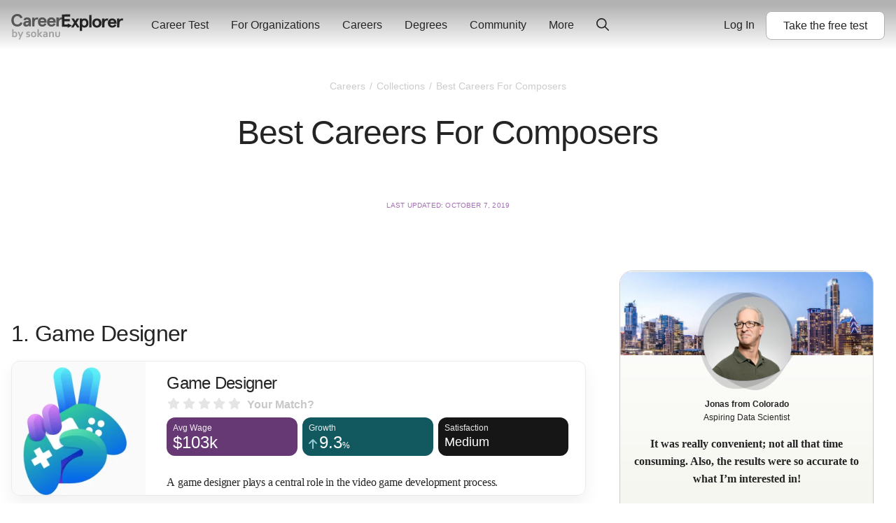

--- FILE ---
content_type: text/javascript; charset="utf-8"
request_url: https://d5lqosquewn6c.cloudfront.net/static/compiled/scripts/hijack-user.bundle.3fa9a4a537bf.js
body_size: 4727
content:
(self.webpackChunksokanu=self.webpackChunksokanu||[]).push([[6429],{63250:function(t,n,e){"use strict";e.r(n);var r=e(67294),o=e(59066),i=e(85893);function a(t){let{user:n,isOrgHijack:e}=t;const r=e?"/member-hijack/organization/leave/":"/member-hijack/student/leave/";return(0,i.jsx)("div",{className:"toast--end-hijack",children:(0,i.jsxs)("span",{children:["Viewing as ",(0,i.jsx)("strong",{children:n.fullName})," ",(0,i.jsx)("a",{className:"alans-butt--purple",href:r,children:"Exit"})]})})}function s(t){let{user:n,isOrgHijack:e}=t;return(0,r.useEffect)((()=>{(0,o.ZP)((0,i.jsx)(a,{user:n,isOrgHijack:e}))}),[]),(0,i.jsx)(o.x7,{position:"bottom-center",toastOptions:{className:"toast--end-hijack",duration:1/0,style:{textAlign:"center",maxWidth:"75vw"}}})}var u=e(4215);(0,u.pt)(s,"org_hijack_toast",{isOrgHijack:!0}),(0,u.pt)(s,"student_hijack_toast",{isOrgHijack:!1})},59066:function(t,n,e){"use strict";e.d(n,{x7:function(){return gt},ZP:function(){return ht},Am:function(){return N}});var r=e(67294);let o={data:""},i=t=>"object"==typeof window?((t?t.querySelector("#_goober"):window._goober)||Object.assign((t||document.head).appendChild(document.createElement("style")),{innerHTML:" ",id:"_goober"})).firstChild:t||o,a=/(?:([\u0080-\uFFFF\w-%@]+) *:? *([^{;]+?);|([^;}{]*?) *{)|(}\s*)/g,s=/\/\*[^]*?\*\/|\s\s+|\n/g,u=(t,n)=>{let e="",r="",o="";for(let i in t){let a=t[i];"@"==i[0]?"i"==i[1]?e=i+" "+a+";":r+="f"==i[1]?u(a,i):i+"{"+u(a,"k"==i[1]?"":n)+"}":"object"==typeof a?r+=u(a,n?n.replace(/([^,])+/g,(t=>i.replace(/(^:.*)|([^,])+/g,(n=>/&/.test(n)?n.replace(/&/g,t):t?t+" "+n:n)))):i):null!=a&&(i=i.replace(/[A-Z]/g,"-$&").toLowerCase(),o+=u.p?u.p(i,a):i+":"+a+";")}return e+(n&&o?n+"{"+o+"}":o)+r},c={},l=t=>{if("object"==typeof t){let n="";for(let e in t)n+=e+l(t[e]);return n}return t},f=(t,n,e,r,o)=>{let i=l(t),f=c[i]||(c[i]=(t=>{let n=0,e=11;for(;n<t.length;)e=101*e+t.charCodeAt(n++)>>>0;return"go"+e})(i));if(!c[f]){let n=i!==t?t:(t=>{let n,e=[{}];for(;n=a.exec(t.replace(s,""));)n[4]?e.shift():n[3]?e.unshift(e[0][n[3]]=e[0][n[3]]||{}):e[0][n[1]]=n[2];return e[0]})(t);c[f]=u(o?{["@keyframes "+f]:n}:n,e?"":"."+f)}return((t,n,e)=>{-1==n.data.indexOf(t)&&(n.data=e?t+n.data:n.data+t)})(c[f],n,r),f},d=(t,n,e)=>t.reduce(((t,r,o)=>{let i=n[o];if(i&&i.call){let t=i(e),n=t&&t.props&&t.props.className||/^go/.test(t)&&t;i=n?"."+n:t&&"object"==typeof t?t.props?"":u(t,""):!1===t?"":t}return t+r+(null==i?"":i)}),"");function p(t){let n=this||{},e=t.call?t(n.p):t;return f(e.unshift?e.raw?d(e,[].slice.call(arguments,1),n.p):e.reduce(((t,e)=>Object.assign(t,e&&e.call?e(n.p):e)),{}):e,i(n.target),n.g,n.o,n.k)}p.bind({g:1});let m,v,g,h=p.bind({k:1});function y(t,n){let e=this||{};return function(){let r=arguments;function o(i,a){let s=Object.assign({},i),u=s.className||o.className;e.p=Object.assign({theme:v&&v()},s),e.o=/ *go\d+/.test(u),s.className=p.apply(e,r)+(u?" "+u:""),n&&(s.ref=a);let c=t;return t[0]&&(c=s.as||t,delete s.as),g&&c[0]&&g(s),m(c,s)}return n?n(o):o}}function b(){return b=Object.assign||function(t){for(var n=1;n<arguments.length;n++){var e=arguments[n];for(var r in e)Object.prototype.hasOwnProperty.call(e,r)&&(t[r]=e[r])}return t},b.apply(this,arguments)}function x(t,n){return n||(n=t.slice(0)),t.raw=n,t}var T,E=function(t,n){return function(t){return"function"==typeof t}(t)?t(n):t},S=function(){var t=0;return function(){return(++t).toString()}}(),O=function(){var t=void 0;return function(){if(void 0===t&&"undefined"!=typeof window){var n=matchMedia("(prefers-reduced-motion: reduce)");t=!n||n.matches}return t}}();!function(t){t[t.ADD_TOAST=0]="ADD_TOAST",t[t.UPDATE_TOAST=1]="UPDATE_TOAST",t[t.UPSERT_TOAST=2]="UPSERT_TOAST",t[t.DISMISS_TOAST=3]="DISMISS_TOAST",t[t.REMOVE_TOAST=4]="REMOVE_TOAST",t[t.START_PAUSE=5]="START_PAUSE",t[t.END_PAUSE=6]="END_PAUSE"}(T||(T={}));var A=new Map,w=function(t){if(!A.has(t)){var n=setTimeout((function(){A.delete(t),D({type:T.REMOVE_TOAST,toastId:t})}),1e3);A.set(t,n)}},j=function t(n,e){switch(e.type){case T.ADD_TOAST:return b({},n,{toasts:[e.toast].concat(n.toasts).slice(0,20)});case T.UPDATE_TOAST:return e.toast.id&&function(t){var n=A.get(t);n&&clearTimeout(n)}(e.toast.id),b({},n,{toasts:n.toasts.map((function(t){return t.id===e.toast.id?b({},t,e.toast):t}))});case T.UPSERT_TOAST:var r=e.toast;return n.toasts.find((function(t){return t.id===r.id}))?t(n,{type:T.UPDATE_TOAST,toast:r}):t(n,{type:T.ADD_TOAST,toast:r});case T.DISMISS_TOAST:var o=e.toastId;return o?w(o):n.toasts.forEach((function(t){w(t.id)})),b({},n,{toasts:n.toasts.map((function(t){return t.id===o||void 0===o?b({},t,{visible:!1}):t}))});case T.REMOVE_TOAST:return void 0===e.toastId?b({},n,{toasts:[]}):b({},n,{toasts:n.toasts.filter((function(t){return t.id!==e.toastId}))});case T.START_PAUSE:return b({},n,{pausedAt:e.time});case T.END_PAUSE:var i=e.time-(n.pausedAt||0);return b({},n,{pausedAt:void 0,toasts:n.toasts.map((function(t){return b({},t,{pauseDuration:t.pauseDuration+i})}))})}},_=[],k={toasts:[],pausedAt:void 0},D=function(t){k=j(k,t),_.forEach((function(t){t(k)}))},P={blank:4e3,error:4e3,success:2e3,loading:1/0,custom:4e3},C=function(t){return function(n,e){var r=function(t,n,e){return void 0===n&&(n="blank"),b({createdAt:Date.now(),visible:!0,type:n,ariaProps:{role:"status","aria-live":"polite"},message:t,pauseDuration:0},e,{id:(null==e?void 0:e.id)||S()})}(n,t,e);return D({type:T.UPSERT_TOAST,toast:r}),r.id}},N=function(t,n){return C("blank")(t,n)};N.error=C("error"),N.success=C("success"),N.loading=C("loading"),N.custom=C("custom"),N.dismiss=function(t){D({type:T.DISMISS_TOAST,toastId:t})},N.remove=function(t){return D({type:T.REMOVE_TOAST,toastId:t})},N.promise=function(t,n,e){var r=N.loading(n.loading,b({},e,null==e?void 0:e.loading));return t.then((function(t){return N.success(E(n.success,t),b({id:r},e,null==e?void 0:e.success)),t})).catch((function(t){N.error(E(n.error,t),b({id:r},e,null==e?void 0:e.error))})),t};function U(){var t=x(["\n  width: 20px;\n  opacity: 0;\n  height: 20px;\n  border-radius: 10px;\n  background: ",";\n  position: relative;\n  transform: rotate(45deg);\n\n  animation: "," 0.3s cubic-bezier(0.175, 0.885, 0.32, 1.275)\n    forwards;\n  animation-delay: 100ms;\n\n  &:after,\n  &:before {\n    content: '';\n    animation: "," 0.15s ease-out forwards;\n    animation-delay: 150ms;\n    position: absolute;\n    border-radius: 3px;\n    opacity: 0;\n    background: ",";\n    bottom: 9px;\n    left: 4px;\n    height: 2px;\n    width: 12px;\n  }\n\n  &:before {\n    animation: "," 0.15s ease-out forwards;\n    animation-delay: 180ms;\n    transform: rotate(90deg);\n  }\n"]);return U=function(){return t},t}function I(){var t=x(["\nfrom {\n  transform: scale(0) rotate(90deg);\n\topacity: 0;\n}\nto {\n  transform: scale(1) rotate(90deg);\n\topacity: 1;\n}"]);return I=function(){return t},t}function M(){var t=x(["\nfrom {\n  transform: scale(0);\n  opacity: 0;\n}\nto {\n  transform: scale(1);\n  opacity: 1;\n}"]);return M=function(){return t},t}function R(){var t=x(["\nfrom {\n  transform: scale(0) rotate(45deg);\n\topacity: 0;\n}\nto {\n transform: scale(1) rotate(45deg);\n  opacity: 1;\n}"]);return R=function(){return t},t}var z=h(R()),H=h(M()),V=h(I()),F=y("div")(U(),(function(t){return t.primary||"#ff4b4b"}),z,H,(function(t){return t.secondary||"#fff"}),V);function L(){var t=x(["\n  width: 12px;\n  height: 12px;\n  box-sizing: border-box;\n  border: 2px solid;\n  border-radius: 100%;\n  border-color: ",";\n  border-right-color: ",";\n  animation: "," 1s linear infinite;\n"]);return L=function(){return t},t}function Z(){var t=x(["\n  from {\n    transform: rotate(0deg);\n  }\n  to {\n    transform: rotate(360deg);\n  }\n"]);return Z=function(){return t},t}var W=h(Z()),q=y("div")(L(),(function(t){return t.secondary||"#e0e0e0"}),(function(t){return t.primary||"#616161"}),W);function B(){var t=x(["\n  width: 20px;\n  opacity: 0;\n  height: 20px;\n  border-radius: 10px;\n  background: ",";\n  position: relative;\n  transform: rotate(45deg);\n\n  animation: "," 0.3s cubic-bezier(0.175, 0.885, 0.32, 1.275)\n    forwards;\n  animation-delay: 100ms;\n  &:after {\n    content: '';\n    box-sizing: border-box;\n    animation: "," 0.2s ease-out forwards;\n    opacity: 0;\n    animation-delay: 200ms;\n    position: absolute;\n    border-right: 2px solid;\n    border-bottom: 2px solid;\n    border-color: ",";\n    bottom: 6px;\n    left: 6px;\n    height: 10px;\n    width: 6px;\n  }\n"]);return B=function(){return t},t}function Y(){var t=x(["\n0% {\n\theight: 0;\n\twidth: 0;\n\topacity: 0;\n}\n40% {\n  height: 0;\n\twidth: 6px;\n\topacity: 1;\n}\n100% {\n  opacity: 1;\n  height: 10px;\n}"]);return Y=function(){return t},t}function $(){var t=x(["\nfrom {\n  transform: scale(0) rotate(45deg);\n\topacity: 0;\n}\nto {\n  transform: scale(1) rotate(45deg);\n\topacity: 1;\n}"]);return $=function(){return t},t}var G=h($()),J=h(Y()),K=y("div")(B(),(function(t){return t.primary||"#61d345"}),G,J,(function(t){return t.secondary||"#fff"}));function Q(){var t=x(["\n  position: relative;\n  transform: scale(0.6);\n  opacity: 0.4;\n  min-width: 20px;\n  animation: "," 0.3s 0.12s cubic-bezier(0.175, 0.885, 0.32, 1.275)\n    forwards;\n"]);return Q=function(){return t},t}function X(){var t=x(["\nfrom {\n  transform: scale(0.6);\n  opacity: 0.4;\n}\nto {\n  transform: scale(1);\n  opacity: 1;\n}"]);return X=function(){return t},t}function tt(){var t=x(["\n  position: relative;\n  display: flex;\n  justify-content: center;\n  align-items: center;\n  min-width: 20px;\n  min-height: 20px;\n"]);return tt=function(){return t},t}function nt(){var t=x(["\n  position: absolute;\n"]);return nt=function(){return t},t}var et=y("div")(nt()),rt=y("div")(tt()),ot=h(X()),it=y("div")(Q(),ot),at=function(t){var n=t.toast,e=n.icon,o=n.type,i=n.iconTheme;return void 0!==e?"string"==typeof e?(0,r.createElement)(it,null,e):e:"blank"===o?null:(0,r.createElement)(rt,null,(0,r.createElement)(q,Object.assign({},i)),"loading"!==o&&(0,r.createElement)(et,null,"error"===o?(0,r.createElement)(F,Object.assign({},i)):(0,r.createElement)(K,Object.assign({},i))))};function st(){var t=x(["\n  display: flex;\n  justify-content: center;\n  margin: 4px 10px;\n  color: inherit;\n  flex: 1 1 auto;\n  white-space: pre-line;\n"]);return st=function(){return t},t}function ut(){var t=x(["\n  display: flex;\n  align-items: center;\n  background: #fff;\n  color: #363636;\n  line-height: 1.3;\n  will-change: transform;\n  box-shadow: 0 3px 10px rgba(0, 0, 0, 0.1), 0 3px 3px rgba(0, 0, 0, 0.05);\n  max-width: 350px;\n  pointer-events: auto;\n  padding: 8px 10px;\n  border-radius: 8px;\n"]);return ut=function(){return t},t}var ct=function(t){return"\n0% {transform: translate3d(0,"+-200*t+"%,0) scale(.6); opacity:.5;}\n100% {transform: translate3d(0,0,0) scale(1); opacity:1;}\n"},lt=function(t){return"\n0% {transform: translate3d(0,0,-1px) scale(1); opacity:1;}\n100% {transform: translate3d(0,"+-150*t+"%,-1px) scale(.6); opacity:0;}\n"},ft=y("div",r.forwardRef)(ut()),dt=y("div")(st()),pt=(0,r.memo)((function(t){var n=t.toast,e=t.position,o=t.style,i=t.children,a=null!=n&&n.height?function(t,n){var e=t.includes("top")?1:-1,r=O()?["0%{opacity:0;} 100%{opacity:1;}","0%{opacity:1;} 100%{opacity:0;}"]:[ct(e),lt(e)],o=r[1];return{animation:n?h(r[0])+" 0.35s cubic-bezier(.21,1.02,.73,1) forwards":h(o)+" 0.4s forwards cubic-bezier(.06,.71,.55,1)"}}(n.position||e||"top-center",n.visible):{opacity:0},s=(0,r.createElement)(at,{toast:n}),u=(0,r.createElement)(dt,Object.assign({},n.ariaProps),E(n.message,n));return(0,r.createElement)(ft,{className:n.className,style:b({},a,o,n.style)},"function"==typeof i?i({icon:s,message:u}):(0,r.createElement)(r.Fragment,null,s,u))}));function mt(){var t=x(["\n  z-index: 9999;\n  > * {\n    pointer-events: auto;\n  }\n"]);return mt=function(){return t},t}!function(t,n,e,r){u.p=void 0,m=t,v=void 0,g=void 0}(r.createElement);var vt=p(mt()),gt=function(t){var n=t.reverseOrder,e=t.position,o=void 0===e?"top-center":e,i=t.toastOptions,a=t.gutter,s=t.children,u=t.containerStyle,c=t.containerClassName,l=function(t){var n=function(t){void 0===t&&(t={});var n=(0,r.useState)(k),e=n[0],o=n[1];(0,r.useEffect)((function(){return _.push(o),function(){var t=_.indexOf(o);t>-1&&_.splice(t,1)}}),[e]);var i=e.toasts.map((function(n){var e,r,o;return b({},t,t[n.type],n,{duration:n.duration||(null==(e=t[n.type])?void 0:e.duration)||(null==(r=t)?void 0:r.duration)||P[n.type],style:b({},t.style,null==(o=t[n.type])?void 0:o.style,n.style)})}));return b({},e,{toasts:i})}(t),e=n.toasts,o=n.pausedAt;(0,r.useEffect)((function(){if(!o){var t=Date.now(),n=e.map((function(n){if(n.duration!==1/0){var e=(n.duration||0)+n.pauseDuration-(t-n.createdAt);if(!(e<0))return setTimeout((function(){return N.dismiss(n.id)}),e);n.visible&&N.dismiss(n.id)}}));return function(){n.forEach((function(t){return t&&clearTimeout(t)}))}}}),[e,o]);var i=(0,r.useMemo)((function(){return{startPause:function(){D({type:T.START_PAUSE,time:Date.now()})},endPause:function(){o&&D({type:T.END_PAUSE,time:Date.now()})},updateHeight:function(t,n){return D({type:T.UPDATE_TOAST,toast:{id:t,height:n}})},calculateOffset:function(t,n){var r,o=n||{},i=o.reverseOrder,a=void 0!==i&&i,s=o.gutter,u=void 0===s?8:s,c=o.defaultPosition,l=e.filter((function(n){return(n.position||c)===(t.position||c)&&n.height})),f=l.findIndex((function(n){return n.id===t.id})),d=l.filter((function(t,n){return n<f&&t.visible})).length,p=(r=l.filter((function(t){return t.visible}))).slice.apply(r,a?[d+1]:[0,d]).reduce((function(t,n){return t+(n.height||0)+u}),0);return p}}}),[e,o]);return{toasts:e,handlers:i}}(i),f=l.toasts,d=l.handlers;return(0,r.createElement)("div",{style:b({position:"fixed",zIndex:9999,top:16,left:16,right:16,bottom:16,pointerEvents:"none"},u),className:c,onMouseEnter:d.startPause,onMouseLeave:d.endPause},f.map((function(t){var e,i=t.position||o,u=function(t,n){var e=t.includes("top"),r=e?{top:0}:{bottom:0},o=t.includes("center")?{justifyContent:"center"}:t.includes("right")?{justifyContent:"flex-end"}:{};return b({left:0,right:0,display:"flex",position:"absolute",transition:O()?void 0:"all 230ms cubic-bezier(.21,1.02,.73,1)",transform:"translateY("+n*(e?1:-1)+"px)"},r,o)}(i,d.calculateOffset(t,{reverseOrder:n,gutter:a,defaultPosition:o})),c=t.height?void 0:(e=function(n){d.updateHeight(t.id,n.height)},function(t){t&&setTimeout((function(){var n=t.getBoundingClientRect();e(n)}))});return(0,r.createElement)("div",{ref:c,className:t.visible?vt:"",key:t.id,style:u},"custom"===t.type?E(t.message,t):s?s(t):(0,r.createElement)(pt,{toast:t,position:i}))})))},ht=N},20923:function(t,n,e){function r(){e(63250)}var o=function(){return["CustomEvent"in self&&("function"==typeof self.CustomEvent||self.CustomEvent.toString().indexOf("CustomEventConstructor")>-1)?0:1,"document"in self&&"closest"in document.documentElement?0:1,"assign"in Object?0:1,"Promise"in self?0:1,"startsWith"in String.prototype?0:1,"fetch"in self?0:1]}.call(window);if(-1===o.indexOf(1))r();else{var i=document.createElement("script");i.src="/static/compiled/scripts/polyfills.bundle."+o.join("")+".js",i.onload=r,i.onerror=function(t){console.error("Could not load the polyfills: "+t)},document.head.appendChild(i)}}},function(t){t(t.s=20923)}]);
//# sourceMappingURL=hijack-user.bundle.js.b138d6fc8211.map

--- FILE ---
content_type: text/javascript; charset="utf-8"
request_url: https://d5lqosquewn6c.cloudfront.net/static/compiled/scripts/collection-detail.bundle.b1c0d214ee56.js
body_size: 764
content:
(self.webpackChunksokanu=self.webpackChunksokanu||[]).push([[6692],{33749:function(e,t,n){"use strict";n.r(t);var o=n(73935),r=n(37303),c=n(26515),i=n(17625),l=n(92565),s=n(60116),u=n(85893);function a(e,t){var n=Object.keys(e);if(Object.getOwnPropertySymbols){var o=Object.getOwnPropertySymbols(e);t&&(o=o.filter((function(t){return Object.getOwnPropertyDescriptor(e,t).enumerable}))),n.push.apply(n,o)}return n}function f(e){for(var t=1;t<arguments.length;t++){var n=null!=arguments[t]?arguments[t]:{};t%2?a(Object(n),!0).forEach((function(t){d(e,t,n[t])})):Object.getOwnPropertyDescriptors?Object.defineProperties(e,Object.getOwnPropertyDescriptors(n)):a(Object(n)).forEach((function(t){Object.defineProperty(e,t,Object.getOwnPropertyDescriptor(n,t))}))}return e}function d(e,t,n){return t in e?Object.defineProperty(e,t,{value:n,enumerable:!0,configurable:!0,writable:!0}):e[t]=n,e}!function(){let e=[...Array.from(document.querySelectorAll('[data-component="stars"]'))];e&&e.forEach((e=>{var t,n;o.render((0,u.jsx)(c.Z,f(f({},e.dataset),{},{uid:null!==(t=e.dataset.uid)&&void 0!==t?t:"",score:+(null!==(n=e.dataset.score)&&void 0!==n?n:0)})),e)}))}();const p=document.querySelectorAll(".ce-icon");if(p.length>0)for(let e=0;p.length>e;e++)p[e].classList.contains("ce-arrow-up")&&o.render((0,u.jsx)(i.G,{icon:l.FPD}),p[e]),p[e].classList.contains("ce-arrow-down")&&o.render((0,u.jsx)(i.G,{icon:l.r5q}),p[e]);(0,s.pt)((function(e){let{collectionName:t}=e;return(0,r.bc)("View Collection Detail",{Collection:t}),null}),"collection-context")},574:function(e,t,n){function o(){n(33749)}var r=function(){return["CustomEvent"in self&&("function"==typeof self.CustomEvent||self.CustomEvent.toString().indexOf("CustomEventConstructor")>-1)?0:1,"document"in self&&"closest"in document.documentElement?0:1,"assign"in Object?0:1,"Promise"in self?0:1,"startsWith"in String.prototype?0:1,"fetch"in self?0:1]}.call(window);if(-1===r.indexOf(1))o();else{var c=document.createElement("script");c.src="/static/compiled/scripts/polyfills.bundle."+r.join("")+".js",c.onload=o,c.onerror=function(e){console.error("Could not load the polyfills: "+e)},document.head.appendChild(c)}}},function(e){e(e.s=574)}]);
//# sourceMappingURL=collection-detail.bundle.js.43de40adfa49.map